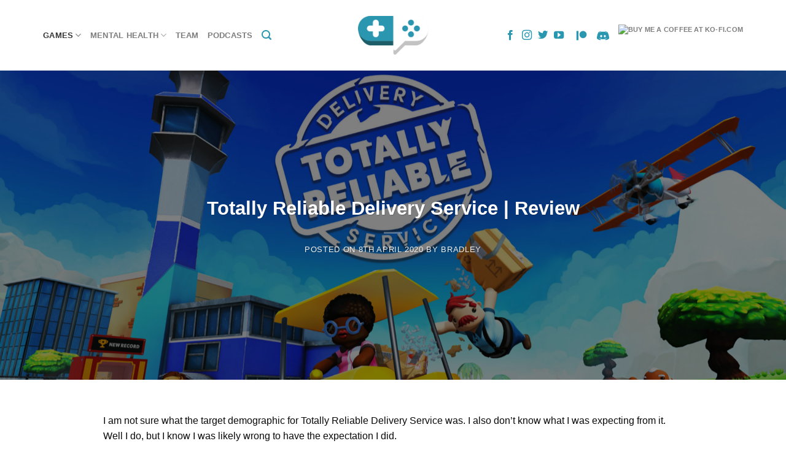

--- FILE ---
content_type: text/html; charset=UTF-8
request_url: https://www.mentalhealthgaming.com/totally-reliable-delivery-service-review/
body_size: 19557
content:
<!DOCTYPE html>
<html lang="en-US" class="loading-site no-js">
<head>
	<meta charset="UTF-8" />
	<link rel="profile" href="http://gmpg.org/xfn/11" />
	<link rel="pingback" href="https://www.mentalhealthgaming.com/xmlrpc.php" />

	<script>(function(html){html.className = html.className.replace(/\bno-js\b/,'js')})(document.documentElement);</script>
<meta name='robots' content='index, follow, max-image-preview:large, max-snippet:-1, max-video-preview:-1' />
	<style>img:is([sizes="auto" i], [sizes^="auto," i]) { contain-intrinsic-size: 3000px 1500px }</style>
	<meta name="viewport" content="width=device-width, initial-scale=1" />
	<!-- This site is optimized with the Yoast SEO plugin v25.1 - https://yoast.com/wordpress/plugins/seo/ -->
	<title>Totally Reliable Delivery Service | Review | MHG</title>
	<meta name="description" content="A game that falls into the category of being both good and bad at the same time Totally Reliable Delivery Service is a strage experience." />
	<link rel="canonical" href="https://www.mentalhealthgaming.com/totally-reliable-delivery-service-review/" />
	<meta property="og:locale" content="en_US" />
	<meta property="og:type" content="article" />
	<meta property="og:title" content="Totally Reliable Delivery Service | Review | MHG" />
	<meta property="og:description" content="A game that falls into the category of being both good and bad at the same time Totally Reliable Delivery Service is a strage experience." />
	<meta property="og:url" content="https://www.mentalhealthgaming.com/totally-reliable-delivery-service-review/" />
	<meta property="og:site_name" content="MHG" />
	<meta property="article:published_time" content="2020-04-08T09:00:00+00:00" />
	<meta property="og:image" content="https://www.mentalhealthgaming.com/wp-content/uploads/2020/04/TRDS.jpg" />
	<meta property="og:image:width" content="1920" />
	<meta property="og:image:height" content="1080" />
	<meta property="og:image:type" content="image/jpeg" />
	<meta name="author" content="Bradley" />
	<meta name="twitter:card" content="summary_large_image" />
	<meta name="twitter:creator" content="@mentalhealthga2" />
	<meta name="twitter:site" content="@mentalhealthga2" />
	<meta name="twitter:label1" content="Written by" />
	<meta name="twitter:data1" content="Bradley" />
	<meta name="twitter:label2" content="Est. reading time" />
	<meta name="twitter:data2" content="4 minutes" />
	<script type="application/ld+json" class="yoast-schema-graph">{"@context":"https://schema.org","@graph":[{"@type":"Article","@id":"https://www.mentalhealthgaming.com/totally-reliable-delivery-service-review/#article","isPartOf":{"@id":"https://www.mentalhealthgaming.com/totally-reliable-delivery-service-review/"},"author":{"name":"Bradley","@id":"https://www.mentalhealthgaming.com/#/schema/person/19c0b0336476748489dfb12ae5c0ad9d"},"headline":"Totally Reliable Delivery Service | Review","datePublished":"2020-04-08T09:00:00+00:00","mainEntityOfPage":{"@id":"https://www.mentalhealthgaming.com/totally-reliable-delivery-service-review/"},"wordCount":811,"publisher":{"@id":"https://www.mentalhealthgaming.com/#organization"},"image":{"@id":"https://www.mentalhealthgaming.com/totally-reliable-delivery-service-review/#primaryimage"},"thumbnailUrl":"https://www.mentalhealthgaming.com/wp-content/uploads/2020/04/TRDS.jpg","keywords":["Nintendo Switch","Review"],"articleSection":["Games"],"inLanguage":"en-US"},{"@type":"WebPage","@id":"https://www.mentalhealthgaming.com/totally-reliable-delivery-service-review/","url":"https://www.mentalhealthgaming.com/totally-reliable-delivery-service-review/","name":"Totally Reliable Delivery Service | Review | MHG","isPartOf":{"@id":"https://www.mentalhealthgaming.com/#website"},"primaryImageOfPage":{"@id":"https://www.mentalhealthgaming.com/totally-reliable-delivery-service-review/#primaryimage"},"image":{"@id":"https://www.mentalhealthgaming.com/totally-reliable-delivery-service-review/#primaryimage"},"thumbnailUrl":"https://www.mentalhealthgaming.com/wp-content/uploads/2020/04/TRDS.jpg","datePublished":"2020-04-08T09:00:00+00:00","description":"A game that falls into the category of being both good and bad at the same time Totally Reliable Delivery Service is a strage experience.","breadcrumb":{"@id":"https://www.mentalhealthgaming.com/totally-reliable-delivery-service-review/#breadcrumb"},"inLanguage":"en-US","potentialAction":[{"@type":"ReadAction","target":["https://www.mentalhealthgaming.com/totally-reliable-delivery-service-review/"]}]},{"@type":"ImageObject","inLanguage":"en-US","@id":"https://www.mentalhealthgaming.com/totally-reliable-delivery-service-review/#primaryimage","url":"https://www.mentalhealthgaming.com/wp-content/uploads/2020/04/TRDS.jpg","contentUrl":"https://www.mentalhealthgaming.com/wp-content/uploads/2020/04/TRDS.jpg","width":1920,"height":1080,"caption":"Totally Reliable Delivery Service"},{"@type":"BreadcrumbList","@id":"https://www.mentalhealthgaming.com/totally-reliable-delivery-service-review/#breadcrumb","itemListElement":[{"@type":"ListItem","position":1,"name":"Home","item":"https://www.mentalhealthgaming.com/"},{"@type":"ListItem","position":2,"name":"Blog","item":"https://www.mentalhealthgaming.com/blog/"},{"@type":"ListItem","position":3,"name":"Totally Reliable Delivery Service | Review"}]},{"@type":"WebSite","@id":"https://www.mentalhealthgaming.com/#website","url":"https://www.mentalhealthgaming.com/","name":"Mental Health Gaming","description":"Stay Strong &amp; Game","publisher":{"@id":"https://www.mentalhealthgaming.com/#organization"},"potentialAction":[{"@type":"SearchAction","target":{"@type":"EntryPoint","urlTemplate":"https://www.mentalhealthgaming.com/?s={search_term_string}"},"query-input":{"@type":"PropertyValueSpecification","valueRequired":true,"valueName":"search_term_string"}}],"inLanguage":"en-US"},{"@type":"Organization","@id":"https://www.mentalhealthgaming.com/#organization","name":"Mental Health Gaming","url":"https://www.mentalhealthgaming.com/","logo":{"@type":"ImageObject","inLanguage":"en-US","@id":"https://www.mentalhealthgaming.com/#/schema/logo/image/","url":"https://www.mentalhealthgaming.com/wp-content/uploads/2019/10/MHG-Logo.png","contentUrl":"https://www.mentalhealthgaming.com/wp-content/uploads/2019/10/MHG-Logo.png","width":2676,"height":2676,"caption":"Mental Health Gaming"},"image":{"@id":"https://www.mentalhealthgaming.com/#/schema/logo/image/"},"sameAs":["https://x.com/mentalhealthga2","https://www.youtube.com/channel/UCFeS_yr45e7DMXH4WVB399Q"]},{"@type":"Person","@id":"https://www.mentalhealthgaming.com/#/schema/person/19c0b0336476748489dfb12ae5c0ad9d","name":"Bradley","image":{"@type":"ImageObject","inLanguage":"en-US","@id":"https://www.mentalhealthgaming.com/#/schema/person/image/","url":"https://secure.gravatar.com/avatar/a98a7fbff38247d8552bb3ca8946c8517719b5ae257825ce68fef2fe6562ff81?s=96&d=mm&r=g","contentUrl":"https://secure.gravatar.com/avatar/a98a7fbff38247d8552bb3ca8946c8517719b5ae257825ce68fef2fe6562ff81?s=96&d=mm&r=g","caption":"Bradley"}}]}</script>
	<!-- / Yoast SEO plugin. -->


<link rel='prefetch' href='https://www.mentalhealthgaming.com/wp-content/themes/flatsome/assets/js/flatsome.js?ver=e1ad26bd5672989785e1' />
<link rel='prefetch' href='https://www.mentalhealthgaming.com/wp-content/themes/flatsome/assets/js/chunk.slider.js?ver=3.19.12' />
<link rel='prefetch' href='https://www.mentalhealthgaming.com/wp-content/themes/flatsome/assets/js/chunk.popups.js?ver=3.19.12' />
<link rel='prefetch' href='https://www.mentalhealthgaming.com/wp-content/themes/flatsome/assets/js/chunk.tooltips.js?ver=3.19.12' />
<link rel="alternate" type="application/rss+xml" title="MHG &raquo; Feed" href="https://www.mentalhealthgaming.com/feed/" />
<link rel="alternate" type="application/rss+xml" title="MHG &raquo; Comments Feed" href="https://www.mentalhealthgaming.com/comments/feed/" />
<link rel="alternate" type="application/rss+xml" title="MHG &raquo; Totally Reliable Delivery Service | Review Comments Feed" href="https://www.mentalhealthgaming.com/totally-reliable-delivery-service-review/feed/" />
		<!-- This site uses the Google Analytics by MonsterInsights plugin v9.5.3 - Using Analytics tracking - https://www.monsterinsights.com/ -->
							<script src="//www.googletagmanager.com/gtag/js?id=G-746S0SCBBG"  data-cfasync="false" data-wpfc-render="false" type="text/javascript" async></script>
			<script data-cfasync="false" data-wpfc-render="false" type="text/javascript">
				var mi_version = '9.5.3';
				var mi_track_user = true;
				var mi_no_track_reason = '';
								var MonsterInsightsDefaultLocations = {"page_location":"https:\/\/www.mentalhealthgaming.com\/totally-reliable-delivery-service-review\/"};
				if ( typeof MonsterInsightsPrivacyGuardFilter === 'function' ) {
					var MonsterInsightsLocations = (typeof MonsterInsightsExcludeQuery === 'object') ? MonsterInsightsPrivacyGuardFilter( MonsterInsightsExcludeQuery ) : MonsterInsightsPrivacyGuardFilter( MonsterInsightsDefaultLocations );
				} else {
					var MonsterInsightsLocations = (typeof MonsterInsightsExcludeQuery === 'object') ? MonsterInsightsExcludeQuery : MonsterInsightsDefaultLocations;
				}

								var disableStrs = [
										'ga-disable-G-746S0SCBBG',
									];

				/* Function to detect opted out users */
				function __gtagTrackerIsOptedOut() {
					for (var index = 0; index < disableStrs.length; index++) {
						if (document.cookie.indexOf(disableStrs[index] + '=true') > -1) {
							return true;
						}
					}

					return false;
				}

				/* Disable tracking if the opt-out cookie exists. */
				if (__gtagTrackerIsOptedOut()) {
					for (var index = 0; index < disableStrs.length; index++) {
						window[disableStrs[index]] = true;
					}
				}

				/* Opt-out function */
				function __gtagTrackerOptout() {
					for (var index = 0; index < disableStrs.length; index++) {
						document.cookie = disableStrs[index] + '=true; expires=Thu, 31 Dec 2099 23:59:59 UTC; path=/';
						window[disableStrs[index]] = true;
					}
				}

				if ('undefined' === typeof gaOptout) {
					function gaOptout() {
						__gtagTrackerOptout();
					}
				}
								window.dataLayer = window.dataLayer || [];

				window.MonsterInsightsDualTracker = {
					helpers: {},
					trackers: {},
				};
				if (mi_track_user) {
					function __gtagDataLayer() {
						dataLayer.push(arguments);
					}

					function __gtagTracker(type, name, parameters) {
						if (!parameters) {
							parameters = {};
						}

						if (parameters.send_to) {
							__gtagDataLayer.apply(null, arguments);
							return;
						}

						if (type === 'event') {
														parameters.send_to = monsterinsights_frontend.v4_id;
							var hookName = name;
							if (typeof parameters['event_category'] !== 'undefined') {
								hookName = parameters['event_category'] + ':' + name;
							}

							if (typeof MonsterInsightsDualTracker.trackers[hookName] !== 'undefined') {
								MonsterInsightsDualTracker.trackers[hookName](parameters);
							} else {
								__gtagDataLayer('event', name, parameters);
							}
							
						} else {
							__gtagDataLayer.apply(null, arguments);
						}
					}

					__gtagTracker('js', new Date());
					__gtagTracker('set', {
						'developer_id.dZGIzZG': true,
											});
					if ( MonsterInsightsLocations.page_location ) {
						__gtagTracker('set', MonsterInsightsLocations);
					}
										__gtagTracker('config', 'G-746S0SCBBG', {"forceSSL":"true","link_attribution":"true"} );
															window.gtag = __gtagTracker;										(function () {
						/* https://developers.google.com/analytics/devguides/collection/analyticsjs/ */
						/* ga and __gaTracker compatibility shim. */
						var noopfn = function () {
							return null;
						};
						var newtracker = function () {
							return new Tracker();
						};
						var Tracker = function () {
							return null;
						};
						var p = Tracker.prototype;
						p.get = noopfn;
						p.set = noopfn;
						p.send = function () {
							var args = Array.prototype.slice.call(arguments);
							args.unshift('send');
							__gaTracker.apply(null, args);
						};
						var __gaTracker = function () {
							var len = arguments.length;
							if (len === 0) {
								return;
							}
							var f = arguments[len - 1];
							if (typeof f !== 'object' || f === null || typeof f.hitCallback !== 'function') {
								if ('send' === arguments[0]) {
									var hitConverted, hitObject = false, action;
									if ('event' === arguments[1]) {
										if ('undefined' !== typeof arguments[3]) {
											hitObject = {
												'eventAction': arguments[3],
												'eventCategory': arguments[2],
												'eventLabel': arguments[4],
												'value': arguments[5] ? arguments[5] : 1,
											}
										}
									}
									if ('pageview' === arguments[1]) {
										if ('undefined' !== typeof arguments[2]) {
											hitObject = {
												'eventAction': 'page_view',
												'page_path': arguments[2],
											}
										}
									}
									if (typeof arguments[2] === 'object') {
										hitObject = arguments[2];
									}
									if (typeof arguments[5] === 'object') {
										Object.assign(hitObject, arguments[5]);
									}
									if ('undefined' !== typeof arguments[1].hitType) {
										hitObject = arguments[1];
										if ('pageview' === hitObject.hitType) {
											hitObject.eventAction = 'page_view';
										}
									}
									if (hitObject) {
										action = 'timing' === arguments[1].hitType ? 'timing_complete' : hitObject.eventAction;
										hitConverted = mapArgs(hitObject);
										__gtagTracker('event', action, hitConverted);
									}
								}
								return;
							}

							function mapArgs(args) {
								var arg, hit = {};
								var gaMap = {
									'eventCategory': 'event_category',
									'eventAction': 'event_action',
									'eventLabel': 'event_label',
									'eventValue': 'event_value',
									'nonInteraction': 'non_interaction',
									'timingCategory': 'event_category',
									'timingVar': 'name',
									'timingValue': 'value',
									'timingLabel': 'event_label',
									'page': 'page_path',
									'location': 'page_location',
									'title': 'page_title',
									'referrer' : 'page_referrer',
								};
								for (arg in args) {
																		if (!(!args.hasOwnProperty(arg) || !gaMap.hasOwnProperty(arg))) {
										hit[gaMap[arg]] = args[arg];
									} else {
										hit[arg] = args[arg];
									}
								}
								return hit;
							}

							try {
								f.hitCallback();
							} catch (ex) {
							}
						};
						__gaTracker.create = newtracker;
						__gaTracker.getByName = newtracker;
						__gaTracker.getAll = function () {
							return [];
						};
						__gaTracker.remove = noopfn;
						__gaTracker.loaded = true;
						window['__gaTracker'] = __gaTracker;
					})();
									} else {
										console.log("");
					(function () {
						function __gtagTracker() {
							return null;
						}

						window['__gtagTracker'] = __gtagTracker;
						window['gtag'] = __gtagTracker;
					})();
									}
			</script>
				<!-- / Google Analytics by MonsterInsights -->
		<script type="text/javascript">
/* <![CDATA[ */
window._wpemojiSettings = {"baseUrl":"https:\/\/s.w.org\/images\/core\/emoji\/15.1.0\/72x72\/","ext":".png","svgUrl":"https:\/\/s.w.org\/images\/core\/emoji\/15.1.0\/svg\/","svgExt":".svg","source":{"concatemoji":"https:\/\/www.mentalhealthgaming.com\/wp-includes\/js\/wp-emoji-release.min.js?ver=6.8.1"}};
/*! This file is auto-generated */
!function(i,n){var o,s,e;function c(e){try{var t={supportTests:e,timestamp:(new Date).valueOf()};sessionStorage.setItem(o,JSON.stringify(t))}catch(e){}}function p(e,t,n){e.clearRect(0,0,e.canvas.width,e.canvas.height),e.fillText(t,0,0);var t=new Uint32Array(e.getImageData(0,0,e.canvas.width,e.canvas.height).data),r=(e.clearRect(0,0,e.canvas.width,e.canvas.height),e.fillText(n,0,0),new Uint32Array(e.getImageData(0,0,e.canvas.width,e.canvas.height).data));return t.every(function(e,t){return e===r[t]})}function u(e,t,n){switch(t){case"flag":return n(e,"\ud83c\udff3\ufe0f\u200d\u26a7\ufe0f","\ud83c\udff3\ufe0f\u200b\u26a7\ufe0f")?!1:!n(e,"\ud83c\uddfa\ud83c\uddf3","\ud83c\uddfa\u200b\ud83c\uddf3")&&!n(e,"\ud83c\udff4\udb40\udc67\udb40\udc62\udb40\udc65\udb40\udc6e\udb40\udc67\udb40\udc7f","\ud83c\udff4\u200b\udb40\udc67\u200b\udb40\udc62\u200b\udb40\udc65\u200b\udb40\udc6e\u200b\udb40\udc67\u200b\udb40\udc7f");case"emoji":return!n(e,"\ud83d\udc26\u200d\ud83d\udd25","\ud83d\udc26\u200b\ud83d\udd25")}return!1}function f(e,t,n){var r="undefined"!=typeof WorkerGlobalScope&&self instanceof WorkerGlobalScope?new OffscreenCanvas(300,150):i.createElement("canvas"),a=r.getContext("2d",{willReadFrequently:!0}),o=(a.textBaseline="top",a.font="600 32px Arial",{});return e.forEach(function(e){o[e]=t(a,e,n)}),o}function t(e){var t=i.createElement("script");t.src=e,t.defer=!0,i.head.appendChild(t)}"undefined"!=typeof Promise&&(o="wpEmojiSettingsSupports",s=["flag","emoji"],n.supports={everything:!0,everythingExceptFlag:!0},e=new Promise(function(e){i.addEventListener("DOMContentLoaded",e,{once:!0})}),new Promise(function(t){var n=function(){try{var e=JSON.parse(sessionStorage.getItem(o));if("object"==typeof e&&"number"==typeof e.timestamp&&(new Date).valueOf()<e.timestamp+604800&&"object"==typeof e.supportTests)return e.supportTests}catch(e){}return null}();if(!n){if("undefined"!=typeof Worker&&"undefined"!=typeof OffscreenCanvas&&"undefined"!=typeof URL&&URL.createObjectURL&&"undefined"!=typeof Blob)try{var e="postMessage("+f.toString()+"("+[JSON.stringify(s),u.toString(),p.toString()].join(",")+"));",r=new Blob([e],{type:"text/javascript"}),a=new Worker(URL.createObjectURL(r),{name:"wpTestEmojiSupports"});return void(a.onmessage=function(e){c(n=e.data),a.terminate(),t(n)})}catch(e){}c(n=f(s,u,p))}t(n)}).then(function(e){for(var t in e)n.supports[t]=e[t],n.supports.everything=n.supports.everything&&n.supports[t],"flag"!==t&&(n.supports.everythingExceptFlag=n.supports.everythingExceptFlag&&n.supports[t]);n.supports.everythingExceptFlag=n.supports.everythingExceptFlag&&!n.supports.flag,n.DOMReady=!1,n.readyCallback=function(){n.DOMReady=!0}}).then(function(){return e}).then(function(){var e;n.supports.everything||(n.readyCallback(),(e=n.source||{}).concatemoji?t(e.concatemoji):e.wpemoji&&e.twemoji&&(t(e.twemoji),t(e.wpemoji)))}))}((window,document),window._wpemojiSettings);
/* ]]> */
</script>
<style id='wp-emoji-styles-inline-css' type='text/css'>

	img.wp-smiley, img.emoji {
		display: inline !important;
		border: none !important;
		box-shadow: none !important;
		height: 1em !important;
		width: 1em !important;
		margin: 0 0.07em !important;
		vertical-align: -0.1em !important;
		background: none !important;
		padding: 0 !important;
	}
</style>
<style id='wp-block-library-inline-css' type='text/css'>
:root{--wp-admin-theme-color:#007cba;--wp-admin-theme-color--rgb:0,124,186;--wp-admin-theme-color-darker-10:#006ba1;--wp-admin-theme-color-darker-10--rgb:0,107,161;--wp-admin-theme-color-darker-20:#005a87;--wp-admin-theme-color-darker-20--rgb:0,90,135;--wp-admin-border-width-focus:2px;--wp-block-synced-color:#7a00df;--wp-block-synced-color--rgb:122,0,223;--wp-bound-block-color:var(--wp-block-synced-color)}@media (min-resolution:192dpi){:root{--wp-admin-border-width-focus:1.5px}}.wp-element-button{cursor:pointer}:root{--wp--preset--font-size--normal:16px;--wp--preset--font-size--huge:42px}:root .has-very-light-gray-background-color{background-color:#eee}:root .has-very-dark-gray-background-color{background-color:#313131}:root .has-very-light-gray-color{color:#eee}:root .has-very-dark-gray-color{color:#313131}:root .has-vivid-green-cyan-to-vivid-cyan-blue-gradient-background{background:linear-gradient(135deg,#00d084,#0693e3)}:root .has-purple-crush-gradient-background{background:linear-gradient(135deg,#34e2e4,#4721fb 50%,#ab1dfe)}:root .has-hazy-dawn-gradient-background{background:linear-gradient(135deg,#faaca8,#dad0ec)}:root .has-subdued-olive-gradient-background{background:linear-gradient(135deg,#fafae1,#67a671)}:root .has-atomic-cream-gradient-background{background:linear-gradient(135deg,#fdd79a,#004a59)}:root .has-nightshade-gradient-background{background:linear-gradient(135deg,#330968,#31cdcf)}:root .has-midnight-gradient-background{background:linear-gradient(135deg,#020381,#2874fc)}.has-regular-font-size{font-size:1em}.has-larger-font-size{font-size:2.625em}.has-normal-font-size{font-size:var(--wp--preset--font-size--normal)}.has-huge-font-size{font-size:var(--wp--preset--font-size--huge)}.has-text-align-center{text-align:center}.has-text-align-left{text-align:left}.has-text-align-right{text-align:right}#end-resizable-editor-section{display:none}.aligncenter{clear:both}.items-justified-left{justify-content:flex-start}.items-justified-center{justify-content:center}.items-justified-right{justify-content:flex-end}.items-justified-space-between{justify-content:space-between}.screen-reader-text{border:0;clip-path:inset(50%);height:1px;margin:-1px;overflow:hidden;padding:0;position:absolute;width:1px;word-wrap:normal!important}.screen-reader-text:focus{background-color:#ddd;clip-path:none;color:#444;display:block;font-size:1em;height:auto;left:5px;line-height:normal;padding:15px 23px 14px;text-decoration:none;top:5px;width:auto;z-index:100000}html :where(.has-border-color){border-style:solid}html :where([style*=border-top-color]){border-top-style:solid}html :where([style*=border-right-color]){border-right-style:solid}html :where([style*=border-bottom-color]){border-bottom-style:solid}html :where([style*=border-left-color]){border-left-style:solid}html :where([style*=border-width]){border-style:solid}html :where([style*=border-top-width]){border-top-style:solid}html :where([style*=border-right-width]){border-right-style:solid}html :where([style*=border-bottom-width]){border-bottom-style:solid}html :where([style*=border-left-width]){border-left-style:solid}html :where(img[class*=wp-image-]){height:auto;max-width:100%}:where(figure){margin:0 0 1em}html :where(.is-position-sticky){--wp-admin--admin-bar--position-offset:var(--wp-admin--admin-bar--height,0px)}@media screen and (max-width:600px){html :where(.is-position-sticky){--wp-admin--admin-bar--position-offset:0px}}
</style>
<link rel='stylesheet' id='contact-form-7-css' href='https://www.mentalhealthgaming.com/wp-content/plugins/contact-form-7/includes/css/styles.css?ver=6.0.6' type='text/css' media='all' />
<link rel='stylesheet' id='cb_p6-css-main-css' href='https://www.mentalhealthgaming.com/wp-content/plugins/patron-button-and-widgets-by-codebard/plugin/templates/default/style.css?ver=6.8.1' type='text/css' media='all' />
<link rel='stylesheet' id='__EPYT__style-css' href='https://www.mentalhealthgaming.com/wp-content/plugins/youtube-embed-plus/styles/ytprefs.min.css?ver=14.2.2' type='text/css' media='all' />
<style id='__EPYT__style-inline-css' type='text/css'>

                .epyt-gallery-thumb {
                        width: 33.333%;
                }
                
</style>
<link rel='stylesheet' id='flatsome-main-css' href='https://www.mentalhealthgaming.com/wp-content/themes/flatsome/assets/css/flatsome.css?ver=3.19.12' type='text/css' media='all' />
<style id='flatsome-main-inline-css' type='text/css'>
@font-face {
				font-family: "fl-icons";
				font-display: block;
				src: url(https://www.mentalhealthgaming.com/wp-content/themes/flatsome/assets/css/icons/fl-icons.eot?v=3.19.12);
				src:
					url(https://www.mentalhealthgaming.com/wp-content/themes/flatsome/assets/css/icons/fl-icons.eot#iefix?v=3.19.12) format("embedded-opentype"),
					url(https://www.mentalhealthgaming.com/wp-content/themes/flatsome/assets/css/icons/fl-icons.woff2?v=3.19.12) format("woff2"),
					url(https://www.mentalhealthgaming.com/wp-content/themes/flatsome/assets/css/icons/fl-icons.ttf?v=3.19.12) format("truetype"),
					url(https://www.mentalhealthgaming.com/wp-content/themes/flatsome/assets/css/icons/fl-icons.woff?v=3.19.12) format("woff"),
					url(https://www.mentalhealthgaming.com/wp-content/themes/flatsome/assets/css/icons/fl-icons.svg?v=3.19.12#fl-icons) format("svg");
			}
</style>
<link rel='stylesheet' id='flatsome-style-css' href='https://www.mentalhealthgaming.com/wp-content/themes/flatsome/style.css?ver=3.19.12' type='text/css' media='all' />
<script type="text/javascript">
            window._nslDOMReady = function (callback) {
                if ( document.readyState === "complete" || document.readyState === "interactive" ) {
                    callback();
                } else {
                    document.addEventListener( "DOMContentLoaded", callback );
                }
            };
            </script><script type="text/javascript" src="https://www.mentalhealthgaming.com/wp-content/plugins/google-analytics-for-wordpress/assets/js/frontend-gtag.min.js?ver=9.5.3" id="monsterinsights-frontend-script-js" async="async" data-wp-strategy="async"></script>
<script data-cfasync="false" data-wpfc-render="false" type="text/javascript" id='monsterinsights-frontend-script-js-extra'>/* <![CDATA[ */
var monsterinsights_frontend = {"js_events_tracking":"true","download_extensions":"doc,pdf,ppt,zip,xls,docx,pptx,xlsx","inbound_paths":"[]","home_url":"https:\/\/www.mentalhealthgaming.com","hash_tracking":"false","v4_id":"G-746S0SCBBG"};/* ]]> */
</script>
<script type="text/javascript" src="https://www.mentalhealthgaming.com/wp-includes/js/jquery/jquery.min.js?ver=3.7.1" id="jquery-core-js"></script>
<script type="text/javascript" src="https://www.mentalhealthgaming.com/wp-includes/js/jquery/jquery-migrate.min.js?ver=3.4.1" id="jquery-migrate-js"></script>
<script type="text/javascript" id="__ytprefs__-js-extra">
/* <![CDATA[ */
var _EPYT_ = {"ajaxurl":"https:\/\/www.mentalhealthgaming.com\/wp-admin\/admin-ajax.php","security":"8c99d5028b","gallery_scrolloffset":"20","eppathtoscripts":"https:\/\/www.mentalhealthgaming.com\/wp-content\/plugins\/youtube-embed-plus\/scripts\/","eppath":"https:\/\/www.mentalhealthgaming.com\/wp-content\/plugins\/youtube-embed-plus\/","epresponsiveselector":"[\"iframe.__youtube_prefs__\",\"iframe[src*='youtube.com']\",\"iframe[src*='youtube-nocookie.com']\",\"iframe[data-ep-src*='youtube.com']\",\"iframe[data-ep-src*='youtube-nocookie.com']\",\"iframe[data-ep-gallerysrc*='youtube.com']\"]","epdovol":"1","version":"14.2.2","evselector":"iframe.__youtube_prefs__[src], iframe[src*=\"youtube.com\/embed\/\"], iframe[src*=\"youtube-nocookie.com\/embed\/\"]","ajax_compat":"","maxres_facade":"eager","ytapi_load":"light","pause_others":"","stopMobileBuffer":"1","facade_mode":"","not_live_on_channel":""};
/* ]]> */
</script>
<script type="text/javascript" src="https://www.mentalhealthgaming.com/wp-content/plugins/youtube-embed-plus/scripts/ytprefs.min.js?ver=14.2.2" id="__ytprefs__-js"></script>
<link rel="https://api.w.org/" href="https://www.mentalhealthgaming.com/wp-json/" /><link rel="alternate" title="JSON" type="application/json" href="https://www.mentalhealthgaming.com/wp-json/wp/v2/posts/887" /><link rel="EditURI" type="application/rsd+xml" title="RSD" href="https://www.mentalhealthgaming.com/xmlrpc.php?rsd" />
<meta name="generator" content="WordPress 6.8.1" />
<link rel='shortlink' href='https://www.mentalhealthgaming.com/?p=887' />
<link rel="alternate" title="oEmbed (JSON)" type="application/json+oembed" href="https://www.mentalhealthgaming.com/wp-json/oembed/1.0/embed?url=https%3A%2F%2Fwww.mentalhealthgaming.com%2Ftotally-reliable-delivery-service-review%2F" />
<link rel="alternate" title="oEmbed (XML)" type="text/xml+oembed" href="https://www.mentalhealthgaming.com/wp-json/oembed/1.0/embed?url=https%3A%2F%2Fwww.mentalhealthgaming.com%2Ftotally-reliable-delivery-service-review%2F&#038;format=xml" />
<link rel="icon" href="https://www.mentalhealthgaming.com/wp-content/uploads/2021/06/cropped-MHG-Profile-SQ-32x32.jpg" sizes="32x32" />
<link rel="icon" href="https://www.mentalhealthgaming.com/wp-content/uploads/2021/06/cropped-MHG-Profile-SQ-192x192.jpg" sizes="192x192" />
<link rel="apple-touch-icon" href="https://www.mentalhealthgaming.com/wp-content/uploads/2021/06/cropped-MHG-Profile-SQ-180x180.jpg" />
<meta name="msapplication-TileImage" content="https://www.mentalhealthgaming.com/wp-content/uploads/2021/06/cropped-MHG-Profile-SQ-270x270.jpg" />
<style id="custom-css" type="text/css">:root {--primary-color: #333333;--fs-color-primary: #333333;--fs-color-secondary: #d26e4b;--fs-color-success: #7a9c59;--fs-color-alert: #b20000;--fs-experimental-link-color: #6e0705;--fs-experimental-link-color-hover: #111;}.tooltipster-base {--tooltip-color: #fff;--tooltip-bg-color: #000;}.off-canvas-right .mfp-content, .off-canvas-left .mfp-content {--drawer-width: 300px;}.container-width, .full-width .ubermenu-nav, .container, .row{max-width: 1170px}.row.row-collapse{max-width: 1140px}.row.row-small{max-width: 1162.5px}.row.row-large{max-width: 1200px}.header-main{height: 115px}#logo img{max-height: 115px}#logo{width:115px;}#logo img{padding:21px 0;}.header-bottom{min-height: 67px}.header-top{min-height: 30px}.transparent .header-main{height: 265px}.transparent #logo img{max-height: 265px}.has-transparent + .page-title:first-of-type,.has-transparent + #main > .page-title,.has-transparent + #main > div > .page-title,.has-transparent + #main .page-header-wrapper:first-of-type .page-title{padding-top: 315px;}.header.show-on-scroll,.stuck .header-main{height:53px!important}.stuck #logo img{max-height: 53px!important}.header-bg-color {background-color: #ffffff}.header-bottom {background-color: #ffffff}.stuck .header-main .nav > li > a{line-height: 50px }@media (max-width: 549px) {.header-main{height: 70px}#logo img{max-height: 70px}}.main-menu-overlay{background-color: #350000}body{color: #0a0a0a}h1,h2,h3,h4,h5,h6,.heading-font{color: #333333;}.header:not(.transparent) .header-bottom-nav.nav > li > a{color: #2a97b1;}.header:not(.transparent) .header-bottom-nav.nav > li > a:hover,.header:not(.transparent) .header-bottom-nav.nav > li.active > a,.header:not(.transparent) .header-bottom-nav.nav > li.current > a,.header:not(.transparent) .header-bottom-nav.nav > li > a.active,.header:not(.transparent) .header-bottom-nav.nav > li > a.current{color: #217f96;}.header-bottom-nav.nav-line-bottom > li > a:before,.header-bottom-nav.nav-line-grow > li > a:before,.header-bottom-nav.nav-line > li > a:before,.header-bottom-nav.nav-box > li > a:hover,.header-bottom-nav.nav-box > li.active > a,.header-bottom-nav.nav-pills > li > a:hover,.header-bottom-nav.nav-pills > li.active > a{color:#FFF!important;background-color: #217f96;}.header-main .social-icons,.header-main .cart-icon strong,.header-main .menu-title,.header-main .header-button > .button.is-outline,.header-main .nav > li > a > i:not(.icon-angle-down){color: #2a97b1!important;}.header-main .header-button > .button.is-outline,.header-main .cart-icon strong:after,.header-main .cart-icon strong{border-color: #2a97b1!important;}.header-main .header-button > .button:not(.is-outline){background-color: #2a97b1!important;}.header-main .current-dropdown .cart-icon strong,.header-main .header-button > .button:hover,.header-main .header-button > .button:hover i,.header-main .header-button > .button:hover span{color:#FFF!important;}.header-main .menu-title:hover,.header-main .social-icons a:hover,.header-main .header-button > .button.is-outline:hover,.header-main .nav > li > a:hover > i:not(.icon-angle-down){color: #2a97b1!important;}.header-main .current-dropdown .cart-icon strong,.header-main .header-button > .button:hover{background-color: #2a97b1!important;}.header-main .current-dropdown .cart-icon strong:after,.header-main .current-dropdown .cart-icon strong,.header-main .header-button > .button:hover{border-color: #2a97b1!important;}.footer-1{background-color: #333333}.footer-2{background-color: #FFFFFF}.absolute-footer, html{background-color: #ffffff}.nav-vertical-fly-out > li + li {border-top-width: 1px; border-top-style: solid;}/* Custom CSS */p > a {background-color: #eeeeee;color: #333;padding: 2px 5px;text-decoration: underline;}p > a:hover {background-color: #be3022;color: #fff;padding: 2px 5px;}.wp-block-spacer { height: 20px!important;}.button span {font-family: sans-serif;}p > a {background-color: #eeeeee;color: #333;padding: 2px 5px;}.stack {display: flex;flex-wrap: wrap;}.stack > .box {flex: 1 0 21%; /* explanation below */max-width: 21%;}.featured-title .page-title-inner {padding-bottom: 20px;min-height: 70vh!important;}.wp-element-button, .wp-block-button__link {background-color: #07879c !important;border-width: 0;color: #fff;font-family: inherit;font-size: inherit;line-height: inherit;padding: 0.5rem!important;margin-bottom: 20px;text-decoration: none;border-radius: 10px;}/* Custom CSS Tablet */@media (max-width: 849px){.stack > .box {flex: 1 0 32%; /* explanation below */max-width: 32%;}}/* Custom CSS Mobile */@media (max-width: 549px){.stack > .box {flex: 1 0 49%; /* explanation below */max-width: 49%;}.featured-title .page-title-inner {padding-bottom: 20px;min-height: 45vh!important;}h2 {font-size: 2.3em;}}.label-new.menu-item > a:after{content:"New";}.label-hot.menu-item > a:after{content:"Hot";}.label-sale.menu-item > a:after{content:"Sale";}.label-popular.menu-item > a:after{content:"Popular";}</style>		<style type="text/css" id="wp-custom-css">
			.epyt-video-wrapper {
    margin-bottom: 30px !important;
}		</style>
		<style id="kirki-inline-styles"></style></head>

<body class="wp-singular post-template-default single single-post postid-887 single-format-standard wp-theme-flatsome full-width lightbox nav-dropdown-has-arrow nav-dropdown-has-shadow nav-dropdown-has-border">


<a class="skip-link screen-reader-text" href="#main">Skip to content</a>

<div id="wrapper">

	
	<header id="header" class="header ">
		<div class="header-wrapper">
			<div id="masthead" class="header-main show-logo-center hide-for-sticky">
      <div class="header-inner flex-row container logo-center medium-logo-center" role="navigation">

          <!-- Logo -->
          <div id="logo" class="flex-col logo">
            
<!-- Header logo -->
<a href="https://www.mentalhealthgaming.com/" title="MHG - Stay Strong &amp; Game" rel="home">
		<img width="544" height="299" src="https://www.mentalhealthgaming.com/wp-content/uploads/2025/10/MHG-Logo.png" class="header_logo header-logo" alt="MHG"/><img  width="544" height="299" src="https://www.mentalhealthgaming.com/wp-content/uploads/2025/10/MHG-Logo.png" class="header-logo-dark" alt="MHG"/></a>
          </div>

          <!-- Mobile Left Elements -->
          <div class="flex-col show-for-medium flex-left">
            <ul class="mobile-nav nav nav-left ">
              <li class="nav-icon has-icon">
  		<a href="#" data-open="#main-menu" data-pos="right" data-bg="main-menu-overlay" data-color="" class="is-small" aria-label="Menu" aria-controls="main-menu" aria-expanded="false">

		  <i class="icon-menu" ></i>
		  <span class="menu-title uppercase hide-for-small">Menu</span>		</a>
	</li>
            </ul>
          </div>

          <!-- Left Elements -->
          <div class="flex-col hide-for-medium flex-left
            ">
            <ul class="header-nav header-nav-main nav nav-left  nav-uppercase" >
              <li id="menu-item-387" class="menu-item menu-item-type-taxonomy menu-item-object-category current-post-ancestor current-menu-parent current-post-parent menu-item-has-children menu-item-387 active menu-item-design-default has-dropdown"><a href="https://www.mentalhealthgaming.com/category/games/" class="nav-top-link" aria-expanded="false" aria-haspopup="menu">Games<i class="icon-angle-down" ></i></a>
<ul class="sub-menu nav-dropdown nav-dropdown-default">
	<li id="menu-item-4833" class="menu-item menu-item-type-taxonomy menu-item-object-category menu-item-4833"><a href="https://www.mentalhealthgaming.com/category/indie-round-up/">Indie Round Up</a></li>
	<li id="menu-item-4832" class="menu-item menu-item-type-taxonomy menu-item-object-category menu-item-4832"><a href="https://www.mentalhealthgaming.com/category/games-of-the-month/">Games of the Month</a></li>
	<li id="menu-item-4877" class="menu-item menu-item-type-taxonomy menu-item-object-category menu-item-4877"><a href="https://www.mentalhealthgaming.com/category/interviews/">Interviews</a></li>
</ul>
</li>
<li id="menu-item-2720" class="menu-item menu-item-type-taxonomy menu-item-object-category menu-item-has-children menu-item-2720 menu-item-design-default has-dropdown"><a href="https://www.mentalhealthgaming.com/category/mental-health/" class="nav-top-link" aria-expanded="false" aria-haspopup="menu">Mental Health<i class="icon-angle-down" ></i></a>
<ul class="sub-menu nav-dropdown nav-dropdown-default">
	<li id="menu-item-4338" class="menu-item menu-item-type-taxonomy menu-item-object-category menu-item-4338"><a href="https://www.mentalhealthgaming.com/category/mental-health/alcohol-recovery-tale/">My Alcohol Recovery Tale</a></li>
</ul>
</li>
<li id="menu-item-2555" class="menu-item menu-item-type-post_type menu-item-object-page menu-item-2555 menu-item-design-default"><a href="https://www.mentalhealthgaming.com/team/" class="nav-top-link">Team</a></li>
<li id="menu-item-1013" class="menu-item menu-item-type-post_type menu-item-object-page menu-item-1013 menu-item-design-default"><a href="https://www.mentalhealthgaming.com/podcasts/" class="nav-top-link">Podcasts</a></li>
<li class="header-search header-search-lightbox has-icon">
			<a href="#search-lightbox" aria-label="Search" data-open="#search-lightbox" data-focus="input.search-field"
		class="is-small">
		<i class="icon-search" style="font-size:16px;" ></i></a>
		
	<div id="search-lightbox" class="mfp-hide dark text-center">
		<div class="searchform-wrapper ux-search-box relative form-flat is-large"><form method="get" class="searchform" action="https://www.mentalhealthgaming.com/" role="search">
		<div class="flex-row relative">
			<div class="flex-col flex-grow">
	   	   <input type="search" class="search-field mb-0" name="s" value="" id="s" placeholder="Search&hellip;" />
			</div>
			<div class="flex-col">
				<button type="submit" class="ux-search-submit submit-button secondary button icon mb-0" aria-label="Submit">
					<i class="icon-search" ></i>				</button>
			</div>
		</div>
    <div class="live-search-results text-left z-top"></div>
</form>
</div>	</div>
</li>
            </ul>
          </div>

          <!-- Right Elements -->
          <div class="flex-col hide-for-medium flex-right">
            <ul class="header-nav header-nav-main nav nav-right  nav-uppercase">
              <li class="html header-social-icons ml-0">
	<div class="social-icons follow-icons" ><a href="https://www.facebook.com/mentalhealthgaming/" target="_blank" data-label="Facebook" class="icon plain facebook tooltip" title="Follow on Facebook" aria-label="Follow on Facebook" rel="noopener nofollow" ><i class="icon-facebook" ></i></a><a href="https://www.instagram.com/mentalhealthgaming2/" target="_blank" data-label="Instagram" class="icon plain instagram tooltip" title="Follow on Instagram" aria-label="Follow on Instagram" rel="noopener nofollow" ><i class="icon-instagram" ></i></a><a href="https://twitter.com/mentalhealthga2" data-label="Twitter" target="_blank" class="icon plain twitter tooltip" title="Follow on Twitter" aria-label="Follow on Twitter" rel="noopener nofollow" ><i class="icon-twitter" ></i></a><a href="https://www.youtube.com/channel/UCFeS_yr45e7DMXH4WVB399Q" data-label="YouTube" target="_blank" class="icon plain youtube tooltip" title="Follow on YouTube" aria-label="Follow on YouTube" rel="noopener nofollow" ><i class="icon-youtube" ></i></a></div></li>
<li class="html custom html_topbar_right"><a class="patreon" href="https://www.patreon.com/mentalhealthgaming" target="_blank"><svg xmlns="https://www.w3.org/2000/svg" x="0px" y="0px"
width="20" height="20"
viewBox="0 0 172 172"
style=" fill:#2A97B1;"><g fill="none" fill-rule="nonzero" stroke="none" stroke-width="1" stroke-linecap="butt" stroke-linejoin="miter" stroke-miterlimit="10" stroke-dasharray="" stroke-dashoffset="0" font-family="none" font-weight="none" font-size="none" text-anchor="none" style="mix-blend-mode: normal"><path d="M0,172v-172h172v172z" fill="none"></path><g fill="#2A97B1"><path d="M14.33333,21.5v129h28.66667v-129zM107.5,21.5c-27.65617,0 -50.16667,22.5105 -50.16667,50.16667c0,27.65617 22.5105,50.16667 50.16667,50.16667c27.65617,0 50.16667,-22.5105 50.16667,-50.16667c0,-27.65617 -22.5105,-50.16667 -50.16667,-50.16667z"></path></g></g></svg></a></li><li class="html custom html_top_right_text"><a class="patreon" href="https://discord.gg/N4vF9x7" target="_blank"><svg xmlns="https://www.w3.org/2000/svg" x="0px" y="0px"
width="22" height="22"
viewBox="0 0 172 172"
style=" fill:#2A97B1;"><g fill="none" fill-rule="nonzero" stroke="none" stroke-width="1" stroke-linecap="butt" stroke-linejoin="miter" stroke-miterlimit="10" stroke-dasharray="" stroke-dashoffset="0" font-family="none" font-weight="none" font-size="none" text-anchor="none" style="mix-blend-mode: normal"><path d="M0,172v-172h172v172z" fill="none"></path><g fill="#2A97B1"><path d="M143.33333,43c0,0 -16.42958,-12.857 -35.83333,-14.33333l-1.74867,3.49733c17.544,4.29283 25.59217,10.44542 33.99867,18.00267c-14.49458,-7.39958 -28.80642,-14.33333 -53.75,-14.33333c-24.94358,0 -39.25542,6.93375 -53.75,14.33333c8.4065,-7.55725 17.98117,-14.38708 33.99867,-18.00267l-1.74867,-3.49733c-20.35692,1.92425 -35.83333,14.33333 -35.83333,14.33333c0,0 -18.35025,26.60625 -21.5,78.83333c18.49717,21.33158 46.58333,21.5 46.58333,21.5l5.87308,-7.82958c-9.96883,-3.46508 -21.22767,-9.6535 -30.95642,-20.83708c11.60283,8.77917 29.11458,17.91667 57.33333,17.91667c28.21875,0 45.7305,-9.1375 57.33333,-17.91667c-9.72875,11.18358 -20.98758,17.372 -30.95642,20.83708l5.87308,7.82958c0,0 28.08617,-0.16842 46.58333,-21.5c-3.14975,-52.22708 -21.5,-78.83333 -21.5,-78.83333zM62.70833,107.5c-6.92658,0 -12.54167,-6.41775 -12.54167,-14.33333c0,-7.91558 5.61508,-14.33333 12.54167,-14.33333c6.92658,0 12.54167,6.41775 12.54167,14.33333c0,7.91558 -5.61508,14.33333 -12.54167,14.33333zM109.29167,107.5c-6.92658,0 -12.54167,-6.41775 -12.54167,-14.33333c0,-7.91558 5.61508,-14.33333 12.54167,-14.33333c6.92658,0 12.54167,6.41775 12.54167,14.33333c0,7.91558 -5.61508,14.33333 -12.54167,14.33333z"></path></g></g></svg></a></li><li class="html custom html_nav_position_text_top"><a href='https://ko-fi.com/M4M71NRWZ' target='_blank'><img height='36' style='border:0px;height:36px;' src='https://cdn.ko-fi.com/cdn/kofi2.png?v=2' border='0' alt='Buy Me a Coffee at ko-fi.com' /></a></li>            </ul>
          </div>

          <!-- Mobile Right Elements -->
          <div class="flex-col show-for-medium flex-right">
            <ul class="mobile-nav nav nav-right ">
              <li class="header-search header-search-lightbox has-icon">
			<a href="#search-lightbox" aria-label="Search" data-open="#search-lightbox" data-focus="input.search-field"
		class="is-small">
		<i class="icon-search" style="font-size:16px;" ></i></a>
		
	<div id="search-lightbox" class="mfp-hide dark text-center">
		<div class="searchform-wrapper ux-search-box relative form-flat is-large"><form method="get" class="searchform" action="https://www.mentalhealthgaming.com/" role="search">
		<div class="flex-row relative">
			<div class="flex-col flex-grow">
	   	   <input type="search" class="search-field mb-0" name="s" value="" id="s" placeholder="Search&hellip;" />
			</div>
			<div class="flex-col">
				<button type="submit" class="ux-search-submit submit-button secondary button icon mb-0" aria-label="Submit">
					<i class="icon-search" ></i>				</button>
			</div>
		</div>
    <div class="live-search-results text-left z-top"></div>
</form>
</div>	</div>
</li>
            </ul>
          </div>

      </div>

            <div class="container"><div class="top-divider full-width"></div></div>
      </div>
<div id="wide-nav" class="header-bottom wide-nav hide-for-sticky show-for-medium">
    <div class="flex-row container">

            
            
            
                          <div class="flex-col show-for-medium flex-grow">
                  <ul class="nav header-bottom-nav nav-center mobile-nav  nav-uppercase">
                      <li class="html custom html_top_right_text"><a class="patreon" href="https://discord.gg/N4vF9x7" target="_blank"><svg xmlns="https://www.w3.org/2000/svg" x="0px" y="0px"
width="22" height="22"
viewBox="0 0 172 172"
style=" fill:#2A97B1;"><g fill="none" fill-rule="nonzero" stroke="none" stroke-width="1" stroke-linecap="butt" stroke-linejoin="miter" stroke-miterlimit="10" stroke-dasharray="" stroke-dashoffset="0" font-family="none" font-weight="none" font-size="none" text-anchor="none" style="mix-blend-mode: normal"><path d="M0,172v-172h172v172z" fill="none"></path><g fill="#2A97B1"><path d="M143.33333,43c0,0 -16.42958,-12.857 -35.83333,-14.33333l-1.74867,3.49733c17.544,4.29283 25.59217,10.44542 33.99867,18.00267c-14.49458,-7.39958 -28.80642,-14.33333 -53.75,-14.33333c-24.94358,0 -39.25542,6.93375 -53.75,14.33333c8.4065,-7.55725 17.98117,-14.38708 33.99867,-18.00267l-1.74867,-3.49733c-20.35692,1.92425 -35.83333,14.33333 -35.83333,14.33333c0,0 -18.35025,26.60625 -21.5,78.83333c18.49717,21.33158 46.58333,21.5 46.58333,21.5l5.87308,-7.82958c-9.96883,-3.46508 -21.22767,-9.6535 -30.95642,-20.83708c11.60283,8.77917 29.11458,17.91667 57.33333,17.91667c28.21875,0 45.7305,-9.1375 57.33333,-17.91667c-9.72875,11.18358 -20.98758,17.372 -30.95642,20.83708l5.87308,7.82958c0,0 28.08617,-0.16842 46.58333,-21.5c-3.14975,-52.22708 -21.5,-78.83333 -21.5,-78.83333zM62.70833,107.5c-6.92658,0 -12.54167,-6.41775 -12.54167,-14.33333c0,-7.91558 5.61508,-14.33333 12.54167,-14.33333c6.92658,0 12.54167,6.41775 12.54167,14.33333c0,7.91558 -5.61508,14.33333 -12.54167,14.33333zM109.29167,107.5c-6.92658,0 -12.54167,-6.41775 -12.54167,-14.33333c0,-7.91558 5.61508,-14.33333 12.54167,-14.33333c6.92658,0 12.54167,6.41775 12.54167,14.33333c0,7.91558 -5.61508,14.33333 -12.54167,14.33333z"></path></g></g></svg></a></li><li class="header-divider"></li><li class="html custom html_topbar_right"><a class="patreon" href="https://www.patreon.com/mentalhealthgaming" target="_blank"><svg xmlns="https://www.w3.org/2000/svg" x="0px" y="0px"
width="20" height="20"
viewBox="0 0 172 172"
style=" fill:#2A97B1;"><g fill="none" fill-rule="nonzero" stroke="none" stroke-width="1" stroke-linecap="butt" stroke-linejoin="miter" stroke-miterlimit="10" stroke-dasharray="" stroke-dashoffset="0" font-family="none" font-weight="none" font-size="none" text-anchor="none" style="mix-blend-mode: normal"><path d="M0,172v-172h172v172z" fill="none"></path><g fill="#2A97B1"><path d="M14.33333,21.5v129h28.66667v-129zM107.5,21.5c-27.65617,0 -50.16667,22.5105 -50.16667,50.16667c0,27.65617 22.5105,50.16667 50.16667,50.16667c27.65617,0 50.16667,-22.5105 50.16667,-50.16667c0,-27.65617 -22.5105,-50.16667 -50.16667,-50.16667z"></path></g></g></svg></a></li><li class="header-divider"></li><li class="html custom html_nav_position_text_top"><a href='https://ko-fi.com/M4M71NRWZ' target='_blank'><img height='36' style='border:0px;height:36px;' src='https://cdn.ko-fi.com/cdn/kofi2.png?v=2' border='0' alt='Buy Me a Coffee at ko-fi.com' /></a></li>                  </ul>
              </div>
            
    </div>
</div>

<div class="header-bg-container fill"><div class="header-bg-image fill"></div><div class="header-bg-color fill"></div></div>		</div>
	</header>

	  <div class="page-title blog-featured-title featured-title no-overflow">

  	<div class="page-title-bg fill">
  		  		<div class="title-bg fill bg-fill bg-top" style="background-image: url('https://www.mentalhealthgaming.com/wp-content/uploads/2020/04/TRDS.jpg');" data-parallax-fade="true" data-parallax="-2" data-parallax-background data-parallax-container=".page-title"></div>
  		  		<div class="title-overlay fill" style="background-color: rgba(0,0,0,.5)"></div>
  	</div>

  	<div class="page-title-inner container  flex-row  dark is-large" style="min-height: 300px">
  	 	<div class="flex-col flex-center text-center">
  			<h1 class="entry-title">Totally Reliable Delivery Service | Review</h1><div class="entry-divider is-divider small"></div>
	<div class="entry-meta uppercase is-xsmall">
		<span class="posted-on">Posted on <a href="https://www.mentalhealthgaming.com/totally-reliable-delivery-service-review/" rel="bookmark"><time class="entry-date published" datetime="2020-04-08T10:00:00+01:00">8th April 2020</time><time class="updated" datetime="2020-04-05T17:17:38+01:00">5th April 2020</time></a></span> <span class="byline">by <span class="meta-author vcard"><a class="url fn n" href="https://www.mentalhealthgaming.com/author/admin/">Bradley</a></span></span>	</div>
  	 	</div>
  	</div>
  </div>

	<main id="main" class="">

<div id="content" class="blog-wrapper blog-single page-wrapper">
	
<div class="row align-center">
	<div class="large-10 col">
	
	


<article id="post-887" class="post-887 post type-post status-publish format-standard has-post-thumbnail hentry category-games tag-nintendo-switch tag-review">
	<div class="article-inner ">
				<div class="entry-content single-page">

	
<p>I am not sure what the target demographic for Totally Reliable Delivery Service was. I also don&#8217;t know what I was expecting from it. Well I do, but I know I was likely wrong to have the expectation I did. </p>



<p>When you see trailers for the game and even first get your hands on it, you&#8217;re expecting a game that is simply Human Fall Flat.  But with a slight variation to gameplay. Unfair? Maybe so, but it is what it is/ </p>



<p>It has pretty much a similar idea, whereby you control a character and independently take charge of its arms. One button to left an arm, another to grip. Then two others for the same on the other arm. Using this along with the analogue stick to move throughout the world and compete tasks. </p>



<p>It is a similar setup to Human Fall Flat. However this time your role is to make increasingly difficult deliveries from check point to check point. All set within a semi open world environment. The idea is sound for sure, but something seriously doesn&#8217;t feel right. </p>



<p>Totally Reliable Delivery Service feels like it is going more for a &#8216;LOL Random&#8217; approach, akin to what you&#8217;d see in a Goat Simulator and I admit at points this can be really fun and I will come to that a bit later. </p>



<p>Where Human Fall Flat feels tightly designed, with movement and controls that are built from the ground up to work within that games mechanics and environments, it seems Totally Reliable Delivery Service is the opposite. The controls are almost at odds with the tasks you are set and often when I failed a mission I could blame the way it plays and not my own ineptitude. </p>



<p>I even had a few tasks that I completed, but didn&#8217;t get credit for because the game glitched and my character was still registered as holding the package, with no way to release and no way of moving on. Thus forcing me to restart and do the task all over again. </p>



<p>It wasn&#8217;t bad on a couple of early tasks, as they were pretty simple to redo, it was very frustrating though on a task that had taken me an age to get through only to need to start again. Now this is clearly something that can be fixed in a patch and I won&#8217;t hold it against the game too much. </p>



<p>Playing solo is not where this game works. Some of the tasks require a fair amount of travel and on your own it becomes an arduous task. This is despite some nice touches, such as controlling vehicles, or the water gushes from man-hole covers when you go over them. It just isn&#8217;t a fun game on your lonesome. </p>



<p>As a bit of a PSA too, I am playing this on a Switch and it is nigh on horrible to play handheld. Not because of the frame-rate or anything like that, it comes from the main arm controls being on ZL, ZR, L and R. It just didn&#8217;t work at all and my hands began to hurt fighting them. However, this improved ten-fold when using a Pro-Controller docked or in tabletop mode. It was night and day how much better it was to control. </p>



<p>Now whilst I had many issues on my own and got bored. I gave this another chance and played with my kids. Immediately things were different. The game still lacks the tightness and clever design of a Human Fall Flat, but it suddenly became fun. </p>



<p>We were trying to work together, trying to sabotage each other and generally just messing about. Not caring too much about the tasks at hand. Kids were having a wonderful time, which in turn meant I enjoyed this much more. </p>



<p>My eldest was being a bit of an idiot (to put it nicely) and my youngest thought this to be the funniest thing ever. Which of course meant he&#8217;d do it more, which would cause more laughter. This would repeat many times in a play session. </p>



<p>Now eventually they got a bit bored and moved on to other things. They are kids after all. But a second session a couple of days later produced equal amounts of fun and joy. </p>



<p>Totally Reliable Delivery Service is a mess of a game and there are so, so many QoL improvements that could and should be made. That being said, the kids didn&#8217;t care about how janky it was. They had a great time with it and for me that is all that matters. Not every game has to be a masterpiece and they certainly don&#8217;t have to impress everyone. But I started out not knowing who the target demographic was&#8230; Well I found out in the end. </p>
<div class="cb_p6_patreon_button" style="text-align:center !important;margin-top:15px;margin-bottom:15px;"><div class="cb_p6_message_over_post_button" style="font-size:24px;margin-top:10px;margin-bottom:10px;">Liked it? Take a second to support Mental Health Gaming on Patreon!</div><a rel="nofollow" target="_blank" href="https://www.patreon.com/mentalhealthgaming?utm_content=post_button&utm_medium=patron_button_and_widgets_plugin&utm_campaign=&utm_term=&utm_source=https://www.mentalhealthgaming.com/totally-reliable-delivery-service-review/" aria-label="Click to become a patron at Patreon!"><img decoding="async" style="margin-top: 10px;margin-bottom: 10px;max-width:200px;width:100%;height:auto;" src="https://www.mentalhealthgaming.com/wp-content/plugins/patron-button-and-widgets-by-codebard/images/become_a_patron_button.png" alt="Become a patron at Patreon!"></a></div>
	
	<div class="blog-share text-center"><div class="is-divider medium"></div><div class="social-icons share-icons share-row relative" ><a href="whatsapp://send?text=Totally%20Reliable%20Delivery%20Service%20%7C%20Review - https://www.mentalhealthgaming.com/totally-reliable-delivery-service-review/" data-action="share/whatsapp/share" class="icon button circle is-outline tooltip whatsapp show-for-medium" title="Share on WhatsApp" aria-label="Share on WhatsApp" ><i class="icon-whatsapp" ></i></a><a href="https://www.facebook.com/sharer.php?u=https://www.mentalhealthgaming.com/totally-reliable-delivery-service-review/" data-label="Facebook" onclick="window.open(this.href,this.title,'width=500,height=500,top=300px,left=300px'); return false;" target="_blank" class="icon button circle is-outline tooltip facebook" title="Share on Facebook" aria-label="Share on Facebook" rel="noopener nofollow" ><i class="icon-facebook" ></i></a><a href="https://twitter.com/share?url=https://www.mentalhealthgaming.com/totally-reliable-delivery-service-review/" onclick="window.open(this.href,this.title,'width=500,height=500,top=300px,left=300px'); return false;" target="_blank" class="icon button circle is-outline tooltip twitter" title="Share on Twitter" aria-label="Share on Twitter" rel="noopener nofollow" ><i class="icon-twitter" ></i></a><a href="mailto:?subject=Totally%20Reliable%20Delivery%20Service%20%7C%20Review&body=Check%20this%20out%3A%20https%3A%2F%2Fwww.mentalhealthgaming.com%2Ftotally-reliable-delivery-service-review%2F" class="icon button circle is-outline tooltip email" title="Email to a Friend" aria-label="Email to a Friend" rel="nofollow" ><i class="icon-envelop" ></i></a><a href="https://pinterest.com/pin/create/button?url=https://www.mentalhealthgaming.com/totally-reliable-delivery-service-review/&media=https://www.mentalhealthgaming.com/wp-content/uploads/2020/04/TRDS-1400x788.jpg&description=Totally%20Reliable%20Delivery%20Service%20%7C%20Review" onclick="window.open(this.href,this.title,'width=500,height=500,top=300px,left=300px'); return false;" target="_blank" class="icon button circle is-outline tooltip pinterest" title="Pin on Pinterest" aria-label="Pin on Pinterest" rel="noopener nofollow" ><i class="icon-pinterest" ></i></a><a href="https://www.linkedin.com/shareArticle?mini=true&url=https://www.mentalhealthgaming.com/totally-reliable-delivery-service-review/&title=Totally%20Reliable%20Delivery%20Service%20%7C%20Review" onclick="window.open(this.href,this.title,'width=500,height=500,top=300px,left=300px'); return false;" target="_blank" class="icon button circle is-outline tooltip linkedin" title="Share on LinkedIn" aria-label="Share on LinkedIn" rel="noopener nofollow" ><i class="icon-linkedin" ></i></a></div></div></div>



        <nav role="navigation" id="nav-below" class="navigation-post">
	<div class="flex-row next-prev-nav bt bb">
		<div class="flex-col flex-grow nav-prev text-left">
			    <div class="nav-previous"><a href="https://www.mentalhealthgaming.com/in-other-waters-review/" rel="prev"><span class="hide-for-small"><i class="icon-angle-left" ></i></span> In Other Waters | Review</a></div>
		</div>
		<div class="flex-col flex-grow nav-next text-right">
			    <div class="nav-next"><a href="https://www.mentalhealthgaming.com/convoy-a-tactical-roguelike-review/" rel="next">Convoy: A Tactical Roguelike | Review <span class="hide-for-small"><i class="icon-angle-right" ></i></span></a></div>		</div>
	</div>

	    </nav>

    	</div>
</article>




<div id="comments" class="comments-area">

	
			<h3 class="comments-title uppercase">
			1 thoughts on &ldquo;<span>Totally Reliable Delivery Service | Review</span>&rdquo;		</h3>

		<ol class="comment-list">
				<li class="post pingback">
		<p>Pingback: <a href="https://www.mentalhealthgaming.com/balance-mhg-podcast/" class="url" rel="ugc">Balance | MHG Podcast | Mental Health Gaming</a></p>
	</li><!-- #comment-## -->
		</ol>

		
	
			<p class="no-comments">Comments are closed.</p>
	
	
</div>
	</div>

</div>

</div>


</main>

<footer id="footer" class="footer-wrapper">

	
	<section class="section dark" id="section_1211477561">
		<div class="section-bg fill" >
									
			

		</div>

		

		<div class="section-content relative">
			

  <div id="page-header-1503445083" class="page-header-wrapper">
  <div class="page-title dark simple-title">

    
    <div class="page-title-inner container align-center text-center flex-row-col medium-flex-wrap" >
              <div class="title-wrapper is-large flex-col">
          <h1 class="entry-title mb-0">
            Get In Touch          </h1>
        </div>
                    <div class="title-content flex-col">
        <ul class="nav sm-touch-scroll nav-divided nav-uppercase text-center nav-center"><li class="nav-single-page hidden"></li></ul>      </div>
    </div>

     
<style>
#page-header-1503445083 .page-title-inner {
  min-height: 0px;
}
#page-header-1503445083 {
  margin-bottom: 22px;
}
</style>
  </div>
    </div>
  

<div class="row"  id="row-1406749058">


	<div id="col-186128714" class="col small-12 large-12"  >
				<div class="col-inner"  >
			
			

	<div id="text-3866616241" class="text">
		

<p>Have any review code you want to send or interested in contributing? <br />Then get in touch: <a href="mailto:bradley@mentalhealthgaming.com">bradley@mentalhealthgaming.com</a></p>

		
<style>
#text-3866616241 {
  text-align: center;
}
</style>
	</div>
	

		</div>
					</div>

	

</div>

		</div>

		
<style>
#section_1211477561 {
  padding-top: 30px;
  padding-bottom: 30px;
  background-color: rgb(10, 60, 72);
}
</style>
	</section>
	
<div class="absolute-footer light medium-text-center text-center">
  <div class="container clearfix">

    
    <div class="footer-primary pull-left">
            <div class="copyright-footer">
        Copyright 2026 © <strong>Mental Health Gaming</strong>      </div>
          </div>
  </div>
</div>

<a href="#top" class="back-to-top button icon invert plain fixed bottom z-1 is-outline hide-for-medium circle" id="top-link" aria-label="Go to top"><i class="icon-angle-up" ></i></a>

</footer>

</div>

<div id="main-menu" class="mobile-sidebar no-scrollbar mfp-hide">

	
	<div class="sidebar-menu no-scrollbar ">

		
					<ul class="nav nav-sidebar nav-vertical nav-uppercase" data-tab="1">
				<li class="menu-item menu-item-type-taxonomy menu-item-object-category current-post-ancestor current-menu-parent current-post-parent menu-item-has-children menu-item-387"><a href="https://www.mentalhealthgaming.com/category/games/">Games</a>
<ul class="sub-menu nav-sidebar-ul children">
	<li class="menu-item menu-item-type-taxonomy menu-item-object-category menu-item-4833"><a href="https://www.mentalhealthgaming.com/category/indie-round-up/">Indie Round Up</a></li>
	<li class="menu-item menu-item-type-taxonomy menu-item-object-category menu-item-4832"><a href="https://www.mentalhealthgaming.com/category/games-of-the-month/">Games of the Month</a></li>
	<li class="menu-item menu-item-type-taxonomy menu-item-object-category menu-item-4877"><a href="https://www.mentalhealthgaming.com/category/interviews/">Interviews</a></li>
</ul>
</li>
<li class="menu-item menu-item-type-taxonomy menu-item-object-category menu-item-has-children menu-item-2720"><a href="https://www.mentalhealthgaming.com/category/mental-health/">Mental Health</a>
<ul class="sub-menu nav-sidebar-ul children">
	<li class="menu-item menu-item-type-taxonomy menu-item-object-category menu-item-4338"><a href="https://www.mentalhealthgaming.com/category/mental-health/alcohol-recovery-tale/">My Alcohol Recovery Tale</a></li>
</ul>
</li>
<li class="menu-item menu-item-type-post_type menu-item-object-page menu-item-2555"><a href="https://www.mentalhealthgaming.com/team/">Team</a></li>
<li class="menu-item menu-item-type-post_type menu-item-object-page menu-item-1013"><a href="https://www.mentalhealthgaming.com/podcasts/">Podcasts</a></li>
<li class="html header-social-icons ml-0">
	<div class="social-icons follow-icons" ><a href="https://www.facebook.com/mentalhealthgaming/" target="_blank" data-label="Facebook" class="icon plain facebook tooltip" title="Follow on Facebook" aria-label="Follow on Facebook" rel="noopener nofollow" ><i class="icon-facebook" ></i></a><a href="https://www.instagram.com/mentalhealthgaming2/" target="_blank" data-label="Instagram" class="icon plain instagram tooltip" title="Follow on Instagram" aria-label="Follow on Instagram" rel="noopener nofollow" ><i class="icon-instagram" ></i></a><a href="https://twitter.com/mentalhealthga2" data-label="Twitter" target="_blank" class="icon plain twitter tooltip" title="Follow on Twitter" aria-label="Follow on Twitter" rel="noopener nofollow" ><i class="icon-twitter" ></i></a><a href="https://www.youtube.com/channel/UCFeS_yr45e7DMXH4WVB399Q" data-label="YouTube" target="_blank" class="icon plain youtube tooltip" title="Follow on YouTube" aria-label="Follow on YouTube" rel="noopener nofollow" ><i class="icon-youtube" ></i></a></div></li>
<li class="html custom html_topbar_right"><a class="patreon" href="https://www.patreon.com/mentalhealthgaming" target="_blank"><svg xmlns="https://www.w3.org/2000/svg" x="0px" y="0px"
width="20" height="20"
viewBox="0 0 172 172"
style=" fill:#2A97B1;"><g fill="none" fill-rule="nonzero" stroke="none" stroke-width="1" stroke-linecap="butt" stroke-linejoin="miter" stroke-miterlimit="10" stroke-dasharray="" stroke-dashoffset="0" font-family="none" font-weight="none" font-size="none" text-anchor="none" style="mix-blend-mode: normal"><path d="M0,172v-172h172v172z" fill="none"></path><g fill="#2A97B1"><path d="M14.33333,21.5v129h28.66667v-129zM107.5,21.5c-27.65617,0 -50.16667,22.5105 -50.16667,50.16667c0,27.65617 22.5105,50.16667 50.16667,50.16667c27.65617,0 50.16667,-22.5105 50.16667,-50.16667c0,-27.65617 -22.5105,-50.16667 -50.16667,-50.16667z"></path></g></g></svg></a></li><li class="html custom html_top_right_text"><a class="patreon" href="https://discord.gg/N4vF9x7" target="_blank"><svg xmlns="https://www.w3.org/2000/svg" x="0px" y="0px"
width="22" height="22"
viewBox="0 0 172 172"
style=" fill:#2A97B1;"><g fill="none" fill-rule="nonzero" stroke="none" stroke-width="1" stroke-linecap="butt" stroke-linejoin="miter" stroke-miterlimit="10" stroke-dasharray="" stroke-dashoffset="0" font-family="none" font-weight="none" font-size="none" text-anchor="none" style="mix-blend-mode: normal"><path d="M0,172v-172h172v172z" fill="none"></path><g fill="#2A97B1"><path d="M143.33333,43c0,0 -16.42958,-12.857 -35.83333,-14.33333l-1.74867,3.49733c17.544,4.29283 25.59217,10.44542 33.99867,18.00267c-14.49458,-7.39958 -28.80642,-14.33333 -53.75,-14.33333c-24.94358,0 -39.25542,6.93375 -53.75,14.33333c8.4065,-7.55725 17.98117,-14.38708 33.99867,-18.00267l-1.74867,-3.49733c-20.35692,1.92425 -35.83333,14.33333 -35.83333,14.33333c0,0 -18.35025,26.60625 -21.5,78.83333c18.49717,21.33158 46.58333,21.5 46.58333,21.5l5.87308,-7.82958c-9.96883,-3.46508 -21.22767,-9.6535 -30.95642,-20.83708c11.60283,8.77917 29.11458,17.91667 57.33333,17.91667c28.21875,0 45.7305,-9.1375 57.33333,-17.91667c-9.72875,11.18358 -20.98758,17.372 -30.95642,20.83708l5.87308,7.82958c0,0 28.08617,-0.16842 46.58333,-21.5c-3.14975,-52.22708 -21.5,-78.83333 -21.5,-78.83333zM62.70833,107.5c-6.92658,0 -12.54167,-6.41775 -12.54167,-14.33333c0,-7.91558 5.61508,-14.33333 12.54167,-14.33333c6.92658,0 12.54167,6.41775 12.54167,14.33333c0,7.91558 -5.61508,14.33333 -12.54167,14.33333zM109.29167,107.5c-6.92658,0 -12.54167,-6.41775 -12.54167,-14.33333c0,-7.91558 5.61508,-14.33333 12.54167,-14.33333c6.92658,0 12.54167,6.41775 12.54167,14.33333c0,7.91558 -5.61508,14.33333 -12.54167,14.33333z"></path></g></g></svg></a></li><li class="html custom html_nav_position_text_top"><a href='https://ko-fi.com/M4M71NRWZ' target='_blank'><img height='36' style='border:0px;height:36px;' src='https://cdn.ko-fi.com/cdn/kofi2.png?v=2' border='0' alt='Buy Me a Coffee at ko-fi.com' /></a></li>			</ul>
		
		
	</div>

	
</div>
<script type="speculationrules">
{"prefetch":[{"source":"document","where":{"and":[{"href_matches":"\/*"},{"not":{"href_matches":["\/wp-*.php","\/wp-admin\/*","\/wp-content\/uploads\/*","\/wp-content\/*","\/wp-content\/plugins\/*","\/wp-content\/themes\/flatsome\/*","\/*\\?(.+)"]}},{"not":{"selector_matches":"a[rel~=\"nofollow\"]"}},{"not":{"selector_matches":".no-prefetch, .no-prefetch a"}}]},"eagerness":"conservative"}]}
</script>
<style id='wp-block-paragraph-inline-css' type='text/css'>
.is-small-text{font-size:.875em}.is-regular-text{font-size:1em}.is-large-text{font-size:2.25em}.is-larger-text{font-size:3em}.has-drop-cap:not(:focus):first-letter{float:left;font-size:8.4em;font-style:normal;font-weight:100;line-height:.68;margin:.05em .1em 0 0;text-transform:uppercase}body.rtl .has-drop-cap:not(:focus):first-letter{float:none;margin-left:.1em}p.has-drop-cap.has-background{overflow:hidden}:root :where(p.has-background){padding:1.25em 2.375em}:where(p.has-text-color:not(.has-link-color)) a{color:inherit}p.has-text-align-left[style*="writing-mode:vertical-lr"],p.has-text-align-right[style*="writing-mode:vertical-rl"]{rotate:180deg}
</style>
<style id='global-styles-inline-css' type='text/css'>
:root{--wp--preset--aspect-ratio--square: 1;--wp--preset--aspect-ratio--4-3: 4/3;--wp--preset--aspect-ratio--3-4: 3/4;--wp--preset--aspect-ratio--3-2: 3/2;--wp--preset--aspect-ratio--2-3: 2/3;--wp--preset--aspect-ratio--16-9: 16/9;--wp--preset--aspect-ratio--9-16: 9/16;--wp--preset--color--black: #000000;--wp--preset--color--cyan-bluish-gray: #abb8c3;--wp--preset--color--white: #ffffff;--wp--preset--color--pale-pink: #f78da7;--wp--preset--color--vivid-red: #cf2e2e;--wp--preset--color--luminous-vivid-orange: #ff6900;--wp--preset--color--luminous-vivid-amber: #fcb900;--wp--preset--color--light-green-cyan: #7bdcb5;--wp--preset--color--vivid-green-cyan: #00d084;--wp--preset--color--pale-cyan-blue: #8ed1fc;--wp--preset--color--vivid-cyan-blue: #0693e3;--wp--preset--color--vivid-purple: #9b51e0;--wp--preset--color--primary: #333333;--wp--preset--color--secondary: #d26e4b;--wp--preset--color--success: #7a9c59;--wp--preset--color--alert: #b20000;--wp--preset--gradient--vivid-cyan-blue-to-vivid-purple: linear-gradient(135deg,rgba(6,147,227,1) 0%,rgb(155,81,224) 100%);--wp--preset--gradient--light-green-cyan-to-vivid-green-cyan: linear-gradient(135deg,rgb(122,220,180) 0%,rgb(0,208,130) 100%);--wp--preset--gradient--luminous-vivid-amber-to-luminous-vivid-orange: linear-gradient(135deg,rgba(252,185,0,1) 0%,rgba(255,105,0,1) 100%);--wp--preset--gradient--luminous-vivid-orange-to-vivid-red: linear-gradient(135deg,rgba(255,105,0,1) 0%,rgb(207,46,46) 100%);--wp--preset--gradient--very-light-gray-to-cyan-bluish-gray: linear-gradient(135deg,rgb(238,238,238) 0%,rgb(169,184,195) 100%);--wp--preset--gradient--cool-to-warm-spectrum: linear-gradient(135deg,rgb(74,234,220) 0%,rgb(151,120,209) 20%,rgb(207,42,186) 40%,rgb(238,44,130) 60%,rgb(251,105,98) 80%,rgb(254,248,76) 100%);--wp--preset--gradient--blush-light-purple: linear-gradient(135deg,rgb(255,206,236) 0%,rgb(152,150,240) 100%);--wp--preset--gradient--blush-bordeaux: linear-gradient(135deg,rgb(254,205,165) 0%,rgb(254,45,45) 50%,rgb(107,0,62) 100%);--wp--preset--gradient--luminous-dusk: linear-gradient(135deg,rgb(255,203,112) 0%,rgb(199,81,192) 50%,rgb(65,88,208) 100%);--wp--preset--gradient--pale-ocean: linear-gradient(135deg,rgb(255,245,203) 0%,rgb(182,227,212) 50%,rgb(51,167,181) 100%);--wp--preset--gradient--electric-grass: linear-gradient(135deg,rgb(202,248,128) 0%,rgb(113,206,126) 100%);--wp--preset--gradient--midnight: linear-gradient(135deg,rgb(2,3,129) 0%,rgb(40,116,252) 100%);--wp--preset--font-size--small: 13px;--wp--preset--font-size--medium: 20px;--wp--preset--font-size--large: 36px;--wp--preset--font-size--x-large: 42px;--wp--preset--spacing--20: 0.44rem;--wp--preset--spacing--30: 0.67rem;--wp--preset--spacing--40: 1rem;--wp--preset--spacing--50: 1.5rem;--wp--preset--spacing--60: 2.25rem;--wp--preset--spacing--70: 3.38rem;--wp--preset--spacing--80: 5.06rem;--wp--preset--shadow--natural: 6px 6px 9px rgba(0, 0, 0, 0.2);--wp--preset--shadow--deep: 12px 12px 50px rgba(0, 0, 0, 0.4);--wp--preset--shadow--sharp: 6px 6px 0px rgba(0, 0, 0, 0.2);--wp--preset--shadow--outlined: 6px 6px 0px -3px rgba(255, 255, 255, 1), 6px 6px rgba(0, 0, 0, 1);--wp--preset--shadow--crisp: 6px 6px 0px rgba(0, 0, 0, 1);}:where(body) { margin: 0; }.wp-site-blocks > .alignleft { float: left; margin-right: 2em; }.wp-site-blocks > .alignright { float: right; margin-left: 2em; }.wp-site-blocks > .aligncenter { justify-content: center; margin-left: auto; margin-right: auto; }:where(.is-layout-flex){gap: 0.5em;}:where(.is-layout-grid){gap: 0.5em;}.is-layout-flow > .alignleft{float: left;margin-inline-start: 0;margin-inline-end: 2em;}.is-layout-flow > .alignright{float: right;margin-inline-start: 2em;margin-inline-end: 0;}.is-layout-flow > .aligncenter{margin-left: auto !important;margin-right: auto !important;}.is-layout-constrained > .alignleft{float: left;margin-inline-start: 0;margin-inline-end: 2em;}.is-layout-constrained > .alignright{float: right;margin-inline-start: 2em;margin-inline-end: 0;}.is-layout-constrained > .aligncenter{margin-left: auto !important;margin-right: auto !important;}.is-layout-constrained > :where(:not(.alignleft):not(.alignright):not(.alignfull)){margin-left: auto !important;margin-right: auto !important;}body .is-layout-flex{display: flex;}.is-layout-flex{flex-wrap: wrap;align-items: center;}.is-layout-flex > :is(*, div){margin: 0;}body .is-layout-grid{display: grid;}.is-layout-grid > :is(*, div){margin: 0;}body{padding-top: 0px;padding-right: 0px;padding-bottom: 0px;padding-left: 0px;}a:where(:not(.wp-element-button)){text-decoration: none;}:root :where(.wp-element-button, .wp-block-button__link){background-color: #32373c;border-width: 0;color: #fff;font-family: inherit;font-size: inherit;line-height: inherit;padding: calc(0.667em + 2px) calc(1.333em + 2px);text-decoration: none;}.has-black-color{color: var(--wp--preset--color--black) !important;}.has-cyan-bluish-gray-color{color: var(--wp--preset--color--cyan-bluish-gray) !important;}.has-white-color{color: var(--wp--preset--color--white) !important;}.has-pale-pink-color{color: var(--wp--preset--color--pale-pink) !important;}.has-vivid-red-color{color: var(--wp--preset--color--vivid-red) !important;}.has-luminous-vivid-orange-color{color: var(--wp--preset--color--luminous-vivid-orange) !important;}.has-luminous-vivid-amber-color{color: var(--wp--preset--color--luminous-vivid-amber) !important;}.has-light-green-cyan-color{color: var(--wp--preset--color--light-green-cyan) !important;}.has-vivid-green-cyan-color{color: var(--wp--preset--color--vivid-green-cyan) !important;}.has-pale-cyan-blue-color{color: var(--wp--preset--color--pale-cyan-blue) !important;}.has-vivid-cyan-blue-color{color: var(--wp--preset--color--vivid-cyan-blue) !important;}.has-vivid-purple-color{color: var(--wp--preset--color--vivid-purple) !important;}.has-primary-color{color: var(--wp--preset--color--primary) !important;}.has-secondary-color{color: var(--wp--preset--color--secondary) !important;}.has-success-color{color: var(--wp--preset--color--success) !important;}.has-alert-color{color: var(--wp--preset--color--alert) !important;}.has-black-background-color{background-color: var(--wp--preset--color--black) !important;}.has-cyan-bluish-gray-background-color{background-color: var(--wp--preset--color--cyan-bluish-gray) !important;}.has-white-background-color{background-color: var(--wp--preset--color--white) !important;}.has-pale-pink-background-color{background-color: var(--wp--preset--color--pale-pink) !important;}.has-vivid-red-background-color{background-color: var(--wp--preset--color--vivid-red) !important;}.has-luminous-vivid-orange-background-color{background-color: var(--wp--preset--color--luminous-vivid-orange) !important;}.has-luminous-vivid-amber-background-color{background-color: var(--wp--preset--color--luminous-vivid-amber) !important;}.has-light-green-cyan-background-color{background-color: var(--wp--preset--color--light-green-cyan) !important;}.has-vivid-green-cyan-background-color{background-color: var(--wp--preset--color--vivid-green-cyan) !important;}.has-pale-cyan-blue-background-color{background-color: var(--wp--preset--color--pale-cyan-blue) !important;}.has-vivid-cyan-blue-background-color{background-color: var(--wp--preset--color--vivid-cyan-blue) !important;}.has-vivid-purple-background-color{background-color: var(--wp--preset--color--vivid-purple) !important;}.has-primary-background-color{background-color: var(--wp--preset--color--primary) !important;}.has-secondary-background-color{background-color: var(--wp--preset--color--secondary) !important;}.has-success-background-color{background-color: var(--wp--preset--color--success) !important;}.has-alert-background-color{background-color: var(--wp--preset--color--alert) !important;}.has-black-border-color{border-color: var(--wp--preset--color--black) !important;}.has-cyan-bluish-gray-border-color{border-color: var(--wp--preset--color--cyan-bluish-gray) !important;}.has-white-border-color{border-color: var(--wp--preset--color--white) !important;}.has-pale-pink-border-color{border-color: var(--wp--preset--color--pale-pink) !important;}.has-vivid-red-border-color{border-color: var(--wp--preset--color--vivid-red) !important;}.has-luminous-vivid-orange-border-color{border-color: var(--wp--preset--color--luminous-vivid-orange) !important;}.has-luminous-vivid-amber-border-color{border-color: var(--wp--preset--color--luminous-vivid-amber) !important;}.has-light-green-cyan-border-color{border-color: var(--wp--preset--color--light-green-cyan) !important;}.has-vivid-green-cyan-border-color{border-color: var(--wp--preset--color--vivid-green-cyan) !important;}.has-pale-cyan-blue-border-color{border-color: var(--wp--preset--color--pale-cyan-blue) !important;}.has-vivid-cyan-blue-border-color{border-color: var(--wp--preset--color--vivid-cyan-blue) !important;}.has-vivid-purple-border-color{border-color: var(--wp--preset--color--vivid-purple) !important;}.has-primary-border-color{border-color: var(--wp--preset--color--primary) !important;}.has-secondary-border-color{border-color: var(--wp--preset--color--secondary) !important;}.has-success-border-color{border-color: var(--wp--preset--color--success) !important;}.has-alert-border-color{border-color: var(--wp--preset--color--alert) !important;}.has-vivid-cyan-blue-to-vivid-purple-gradient-background{background: var(--wp--preset--gradient--vivid-cyan-blue-to-vivid-purple) !important;}.has-light-green-cyan-to-vivid-green-cyan-gradient-background{background: var(--wp--preset--gradient--light-green-cyan-to-vivid-green-cyan) !important;}.has-luminous-vivid-amber-to-luminous-vivid-orange-gradient-background{background: var(--wp--preset--gradient--luminous-vivid-amber-to-luminous-vivid-orange) !important;}.has-luminous-vivid-orange-to-vivid-red-gradient-background{background: var(--wp--preset--gradient--luminous-vivid-orange-to-vivid-red) !important;}.has-very-light-gray-to-cyan-bluish-gray-gradient-background{background: var(--wp--preset--gradient--very-light-gray-to-cyan-bluish-gray) !important;}.has-cool-to-warm-spectrum-gradient-background{background: var(--wp--preset--gradient--cool-to-warm-spectrum) !important;}.has-blush-light-purple-gradient-background{background: var(--wp--preset--gradient--blush-light-purple) !important;}.has-blush-bordeaux-gradient-background{background: var(--wp--preset--gradient--blush-bordeaux) !important;}.has-luminous-dusk-gradient-background{background: var(--wp--preset--gradient--luminous-dusk) !important;}.has-pale-ocean-gradient-background{background: var(--wp--preset--gradient--pale-ocean) !important;}.has-electric-grass-gradient-background{background: var(--wp--preset--gradient--electric-grass) !important;}.has-midnight-gradient-background{background: var(--wp--preset--gradient--midnight) !important;}.has-small-font-size{font-size: var(--wp--preset--font-size--small) !important;}.has-medium-font-size{font-size: var(--wp--preset--font-size--medium) !important;}.has-large-font-size{font-size: var(--wp--preset--font-size--large) !important;}.has-x-large-font-size{font-size: var(--wp--preset--font-size--x-large) !important;}
</style>
<script type="text/javascript" src="https://www.mentalhealthgaming.com/wp-includes/js/dist/hooks.min.js?ver=4d63a3d491d11ffd8ac6" id="wp-hooks-js"></script>
<script type="text/javascript" src="https://www.mentalhealthgaming.com/wp-includes/js/dist/i18n.min.js?ver=5e580eb46a90c2b997e6" id="wp-i18n-js"></script>
<script type="text/javascript" id="wp-i18n-js-after">
/* <![CDATA[ */
wp.i18n.setLocaleData( { 'text direction\u0004ltr': [ 'ltr' ] } );
/* ]]> */
</script>
<script type="text/javascript" src="https://www.mentalhealthgaming.com/wp-content/plugins/contact-form-7/includes/swv/js/index.js?ver=6.0.6" id="swv-js"></script>
<script type="text/javascript" id="contact-form-7-js-before">
/* <![CDATA[ */
var wpcf7 = {
    "api": {
        "root": "https:\/\/www.mentalhealthgaming.com\/wp-json\/",
        "namespace": "contact-form-7\/v1"
    }
};
/* ]]> */
</script>
<script type="text/javascript" src="https://www.mentalhealthgaming.com/wp-content/plugins/contact-form-7/includes/js/index.js?ver=6.0.6" id="contact-form-7-js"></script>
<script type="text/javascript" src="https://www.mentalhealthgaming.com/wp-content/themes/flatsome/inc/extensions/flatsome-live-search/flatsome-live-search.js?ver=3.19.12" id="flatsome-live-search-js"></script>
<script type="text/javascript" src="https://www.mentalhealthgaming.com/wp-includes/js/hoverIntent.min.js?ver=1.10.2" id="hoverIntent-js"></script>
<script type="text/javascript" id="flatsome-js-js-extra">
/* <![CDATA[ */
var flatsomeVars = {"theme":{"version":"3.19.12"},"ajaxurl":"https:\/\/www.mentalhealthgaming.com\/wp-admin\/admin-ajax.php","rtl":"","sticky_height":"53","stickyHeaderHeight":"0","scrollPaddingTop":"0","assets_url":"https:\/\/www.mentalhealthgaming.com\/wp-content\/themes\/flatsome\/assets\/","lightbox":{"close_markup":"<button title=\"%title%\" type=\"button\" class=\"mfp-close\"><svg xmlns=\"http:\/\/www.w3.org\/2000\/svg\" width=\"28\" height=\"28\" viewBox=\"0 0 24 24\" fill=\"none\" stroke=\"currentColor\" stroke-width=\"2\" stroke-linecap=\"round\" stroke-linejoin=\"round\" class=\"feather feather-x\"><line x1=\"18\" y1=\"6\" x2=\"6\" y2=\"18\"><\/line><line x1=\"6\" y1=\"6\" x2=\"18\" y2=\"18\"><\/line><\/svg><\/button>","close_btn_inside":false},"user":{"can_edit_pages":false},"i18n":{"mainMenu":"Main Menu","toggleButton":"Toggle"},"options":{"cookie_notice_version":"1","swatches_layout":false,"swatches_disable_deselect":false,"swatches_box_select_event":false,"swatches_box_behavior_selected":false,"swatches_box_update_urls":"1","swatches_box_reset":false,"swatches_box_reset_limited":false,"swatches_box_reset_extent":false,"swatches_box_reset_time":300,"search_result_latency":"0"}};
/* ]]> */
</script>
<script type="text/javascript" src="https://www.mentalhealthgaming.com/wp-content/themes/flatsome/assets/js/flatsome.js?ver=e1ad26bd5672989785e1" id="flatsome-js-js"></script>
<script type="text/javascript" src="https://www.mentalhealthgaming.com/wp-content/plugins/youtube-embed-plus/scripts/fitvids.min.js?ver=14.2.2" id="__ytprefsfitvids__-js"></script>

</body>
</html>
